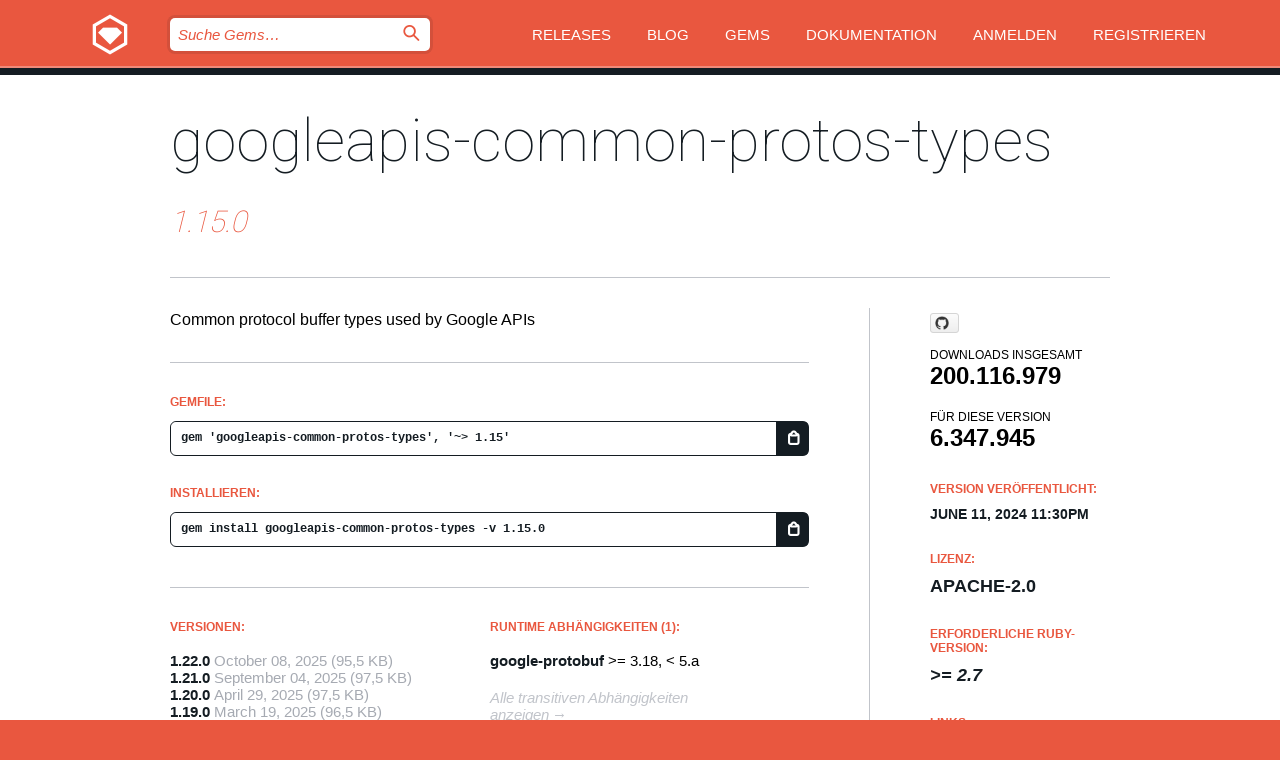

--- FILE ---
content_type: text/html; charset=utf-8
request_url: https://rubygems.org/gems/googleapis-common-protos-types/versions/1.15.0?locale=de
body_size: 5400
content:
<!DOCTYPE html>
<html lang="de">
  <head>
    <title>googleapis-common-protos-types | RubyGems.org | Ihre Community des Gem-Hostingservices</title>
    <meta charset="UTF-8">
    <meta content="width=device-width, initial-scale=1, maximum-scale=1, user-scalable=0" name="viewport">
    <meta name="google-site-verification" content="AuesbWQ9MCDMmC1lbDlw25RJzyqWOcDYpuaCjgPxEZY" />
    <link rel="apple-touch-icon" href="/apple-touch-icons/apple-touch-icon.png" />
      <link rel="apple-touch-icon" sizes="57x57" href="/apple-touch-icons/apple-touch-icon-57x57.png" />
      <link rel="apple-touch-icon" sizes="72x72" href="/apple-touch-icons/apple-touch-icon-72x72.png" />
      <link rel="apple-touch-icon" sizes="76x76" href="/apple-touch-icons/apple-touch-icon-76x76.png" />
      <link rel="apple-touch-icon" sizes="114x114" href="/apple-touch-icons/apple-touch-icon-114x114.png" />
      <link rel="apple-touch-icon" sizes="120x120" href="/apple-touch-icons/apple-touch-icon-120x120.png" />
      <link rel="apple-touch-icon" sizes="144x144" href="/apple-touch-icons/apple-touch-icon-144x144.png" />
      <link rel="apple-touch-icon" sizes="152x152" href="/apple-touch-icons/apple-touch-icon-152x152.png" />
      <link rel="apple-touch-icon" sizes="180x180" href="/apple-touch-icons/apple-touch-icon-180x180.png" />
    <link rel="mask-icon" href="/rubygems_logo.svg" color="#e9573f">
    <link rel="fluid-icon" href="/fluid-icon.png"/>
    <link rel="search" type="application/opensearchdescription+xml" title="RubyGems.org" href="/opensearch.xml">
    <link rel="shortcut icon" href="/favicon.ico" type="image/x-icon">
    <link rel="stylesheet" href="/assets/application-fda27980.css" />
    <link href="https://fonts.gstatic.com" rel="preconnect" crossorigin>
    <link href='https://fonts.googleapis.com/css?family=Roboto:100&amp;subset=greek,latin,cyrillic,latin-ext' rel='stylesheet' type='text/css'>
    
<link rel="alternate" type="application/atom+xml" href="https://feeds.feedburner.com/gemcutter-latest" title="RubyGems.org | Neueste Gems">

    <meta name="csrf-param" content="authenticity_token" />
<meta name="csrf-token" content="sYgIleyc9_lAKGH4n-Tf3OMFVvIexAHPf6VqEHpJtkNvNes1I8yVRFEsoJpRIxJliiJk5OhiKBBeOTFar9vmuw" />
      <link rel="alternate" type="application/atom+xml" title="googleapis-common-protos-types Version Feed" href="/gems/googleapis-common-protos-types/versions.atom" />
    <!-- canonical url -->
    <link rel="canonical" href="https://rubygems.org/gems/googleapis-common-protos-types/versions/1.15.0" />
    <!-- alternative language versions url -->
      <link rel="alternate" hreflang="en" href="https://rubygems.org/gems/googleapis-common-protos-types/versions/1.15.0?locale=en" />
      <link rel="alternate" hreflang="nl" href="https://rubygems.org/gems/googleapis-common-protos-types/versions/1.15.0?locale=nl" />
      <link rel="alternate" hreflang="zh-CN" href="https://rubygems.org/gems/googleapis-common-protos-types/versions/1.15.0?locale=zh-CN" />
      <link rel="alternate" hreflang="zh-TW" href="https://rubygems.org/gems/googleapis-common-protos-types/versions/1.15.0?locale=zh-TW" />
      <link rel="alternate" hreflang="pt-BR" href="https://rubygems.org/gems/googleapis-common-protos-types/versions/1.15.0?locale=pt-BR" />
      <link rel="alternate" hreflang="fr" href="https://rubygems.org/gems/googleapis-common-protos-types/versions/1.15.0?locale=fr" />
      <link rel="alternate" hreflang="es" href="https://rubygems.org/gems/googleapis-common-protos-types/versions/1.15.0?locale=es" />
      <link rel="alternate" hreflang="de" href="https://rubygems.org/gems/googleapis-common-protos-types/versions/1.15.0?locale=de" />
      <link rel="alternate" hreflang="ja" href="https://rubygems.org/gems/googleapis-common-protos-types/versions/1.15.0?locale=ja" />
    <!-- unmatched alternative language fallback -->
    <link rel="alternate" hreflang="x-default" href="https://rubygems.org/gems/googleapis-common-protos-types/versions/1.15.0" />

    <script type="importmap" data-turbo-track="reload">{
  "imports": {
    "jquery": "/assets/jquery-15a62848.js",
    "@rails/ujs": "/assets/@rails--ujs-2089e246.js",
    "application": "/assets/application-ae34b86d.js",
    "@hotwired/turbo-rails": "/assets/turbo.min-ad2c7b86.js",
    "@hotwired/stimulus": "/assets/@hotwired--stimulus-132cbc23.js",
    "@hotwired/stimulus-loading": "/assets/stimulus-loading-1fc53fe7.js",
    "@stimulus-components/clipboard": "/assets/@stimulus-components--clipboard-d9c44ea9.js",
    "@stimulus-components/dialog": "/assets/@stimulus-components--dialog-74866932.js",
    "@stimulus-components/reveal": "/assets/@stimulus-components--reveal-77f6cb39.js",
    "@stimulus-components/checkbox-select-all": "/assets/@stimulus-components--checkbox-select-all-e7db6a97.js",
    "github-buttons": "/assets/github-buttons-3337d207.js",
    "webauthn-json": "/assets/webauthn-json-74adc0e8.js",
    "avo.custom": "/assets/avo.custom-4b185d31.js",
    "stimulus-rails-nested-form": "/assets/stimulus-rails-nested-form-3f712873.js",
    "local-time": "/assets/local-time-a331fc59.js",
    "src/oidc_api_key_role_form": "/assets/src/oidc_api_key_role_form-223a59d4.js",
    "src/pages": "/assets/src/pages-64095f36.js",
    "src/transitive_dependencies": "/assets/src/transitive_dependencies-9280dc42.js",
    "src/webauthn": "/assets/src/webauthn-a8b5ca04.js",
    "controllers/application": "/assets/controllers/application-e33ffaa8.js",
    "controllers/autocomplete_controller": "/assets/controllers/autocomplete_controller-e9f78a76.js",
    "controllers/counter_controller": "/assets/controllers/counter_controller-b739ef1d.js",
    "controllers/dialog_controller": "/assets/controllers/dialog_controller-c788489b.js",
    "controllers/dropdown_controller": "/assets/controllers/dropdown_controller-baaf189b.js",
    "controllers/dump_controller": "/assets/controllers/dump_controller-5d671745.js",
    "controllers/exclusive_checkbox_controller": "/assets/controllers/exclusive_checkbox_controller-c624394a.js",
    "controllers/gem_scope_controller": "/assets/controllers/gem_scope_controller-9c330c45.js",
    "controllers": "/assets/controllers/index-236ab973.js",
    "controllers/nav_controller": "/assets/controllers/nav_controller-8f4ea870.js",
    "controllers/onboarding_name_controller": "/assets/controllers/onboarding_name_controller-a65c65ec.js",
    "controllers/radio_reveal_controller": "/assets/controllers/radio_reveal_controller-41774e15.js",
    "controllers/recovery_controller": "/assets/controllers/recovery_controller-b051251b.js",
    "controllers/reveal_controller": "/assets/controllers/reveal_controller-a90af4d9.js",
    "controllers/reveal_search_controller": "/assets/controllers/reveal_search_controller-8dc44279.js",
    "controllers/scroll_controller": "/assets/controllers/scroll_controller-07f12b0d.js",
    "controllers/search_controller": "/assets/controllers/search_controller-79d09057.js",
    "controllers/stats_controller": "/assets/controllers/stats_controller-5bae7b7f.js"
  }
}</script>
<link rel="modulepreload" href="/assets/jquery-15a62848.js" nonce="77696a070176fc7a6a35bcbb9a2b8981">
<link rel="modulepreload" href="/assets/@rails--ujs-2089e246.js" nonce="77696a070176fc7a6a35bcbb9a2b8981">
<link rel="modulepreload" href="/assets/application-ae34b86d.js" nonce="77696a070176fc7a6a35bcbb9a2b8981">
<link rel="modulepreload" href="/assets/turbo.min-ad2c7b86.js" nonce="77696a070176fc7a6a35bcbb9a2b8981">
<link rel="modulepreload" href="/assets/@hotwired--stimulus-132cbc23.js" nonce="77696a070176fc7a6a35bcbb9a2b8981">
<link rel="modulepreload" href="/assets/stimulus-loading-1fc53fe7.js" nonce="77696a070176fc7a6a35bcbb9a2b8981">
<link rel="modulepreload" href="/assets/@stimulus-components--clipboard-d9c44ea9.js" nonce="77696a070176fc7a6a35bcbb9a2b8981">
<link rel="modulepreload" href="/assets/@stimulus-components--dialog-74866932.js" nonce="77696a070176fc7a6a35bcbb9a2b8981">
<link rel="modulepreload" href="/assets/@stimulus-components--reveal-77f6cb39.js" nonce="77696a070176fc7a6a35bcbb9a2b8981">
<link rel="modulepreload" href="/assets/@stimulus-components--checkbox-select-all-e7db6a97.js" nonce="77696a070176fc7a6a35bcbb9a2b8981">
<link rel="modulepreload" href="/assets/github-buttons-3337d207.js" nonce="77696a070176fc7a6a35bcbb9a2b8981">
<link rel="modulepreload" href="/assets/webauthn-json-74adc0e8.js" nonce="77696a070176fc7a6a35bcbb9a2b8981">
<link rel="modulepreload" href="/assets/local-time-a331fc59.js" nonce="77696a070176fc7a6a35bcbb9a2b8981">
<link rel="modulepreload" href="/assets/src/oidc_api_key_role_form-223a59d4.js" nonce="77696a070176fc7a6a35bcbb9a2b8981">
<link rel="modulepreload" href="/assets/src/pages-64095f36.js" nonce="77696a070176fc7a6a35bcbb9a2b8981">
<link rel="modulepreload" href="/assets/src/transitive_dependencies-9280dc42.js" nonce="77696a070176fc7a6a35bcbb9a2b8981">
<link rel="modulepreload" href="/assets/src/webauthn-a8b5ca04.js" nonce="77696a070176fc7a6a35bcbb9a2b8981">
<link rel="modulepreload" href="/assets/controllers/application-e33ffaa8.js" nonce="77696a070176fc7a6a35bcbb9a2b8981">
<link rel="modulepreload" href="/assets/controllers/autocomplete_controller-e9f78a76.js" nonce="77696a070176fc7a6a35bcbb9a2b8981">
<link rel="modulepreload" href="/assets/controllers/counter_controller-b739ef1d.js" nonce="77696a070176fc7a6a35bcbb9a2b8981">
<link rel="modulepreload" href="/assets/controllers/dialog_controller-c788489b.js" nonce="77696a070176fc7a6a35bcbb9a2b8981">
<link rel="modulepreload" href="/assets/controllers/dropdown_controller-baaf189b.js" nonce="77696a070176fc7a6a35bcbb9a2b8981">
<link rel="modulepreload" href="/assets/controllers/dump_controller-5d671745.js" nonce="77696a070176fc7a6a35bcbb9a2b8981">
<link rel="modulepreload" href="/assets/controllers/exclusive_checkbox_controller-c624394a.js" nonce="77696a070176fc7a6a35bcbb9a2b8981">
<link rel="modulepreload" href="/assets/controllers/gem_scope_controller-9c330c45.js" nonce="77696a070176fc7a6a35bcbb9a2b8981">
<link rel="modulepreload" href="/assets/controllers/index-236ab973.js" nonce="77696a070176fc7a6a35bcbb9a2b8981">
<link rel="modulepreload" href="/assets/controllers/nav_controller-8f4ea870.js" nonce="77696a070176fc7a6a35bcbb9a2b8981">
<link rel="modulepreload" href="/assets/controllers/onboarding_name_controller-a65c65ec.js" nonce="77696a070176fc7a6a35bcbb9a2b8981">
<link rel="modulepreload" href="/assets/controllers/radio_reveal_controller-41774e15.js" nonce="77696a070176fc7a6a35bcbb9a2b8981">
<link rel="modulepreload" href="/assets/controllers/recovery_controller-b051251b.js" nonce="77696a070176fc7a6a35bcbb9a2b8981">
<link rel="modulepreload" href="/assets/controllers/reveal_controller-a90af4d9.js" nonce="77696a070176fc7a6a35bcbb9a2b8981">
<link rel="modulepreload" href="/assets/controllers/reveal_search_controller-8dc44279.js" nonce="77696a070176fc7a6a35bcbb9a2b8981">
<link rel="modulepreload" href="/assets/controllers/scroll_controller-07f12b0d.js" nonce="77696a070176fc7a6a35bcbb9a2b8981">
<link rel="modulepreload" href="/assets/controllers/search_controller-79d09057.js" nonce="77696a070176fc7a6a35bcbb9a2b8981">
<link rel="modulepreload" href="/assets/controllers/stats_controller-5bae7b7f.js" nonce="77696a070176fc7a6a35bcbb9a2b8981">
<script type="module" nonce="77696a070176fc7a6a35bcbb9a2b8981">import "application"</script>
  </head>

  <body class="" data-controller="nav" data-nav-expanded-class="mobile-nav-is-expanded">
    <!-- Top banner -->

    <!-- Policies acknowledgment banner -->
    

    <header class="header header--interior" data-nav-target="header collapse">
      <div class="l-wrap--header">
        <a title="RubyGems" class="header__logo-wrap" data-nav-target="logo" href="/">
          <span class="header__logo" data-icon="⬡">⬢</span>
          <span class="t-hidden">RubyGems</span>
</a>        <a class="header__club-sandwich" href="#" data-action="nav#toggle focusin->nav#focus mousedown->nav#mouseDown click@window->nav#hide">
          <span class="t-hidden">Navigation menu</span>
        </a>

        <div class="header__nav-links-wrap">
          <div class="header__search-wrap" role="search">
  <form data-controller="autocomplete" data-autocomplete-selected-class="selected" action="/search" accept-charset="UTF-8" method="get">
    <input type="search" name="query" id="query" placeholder="Suche Gems&hellip;" class="header__search" autocomplete="off" aria-autocomplete="list" data-autocomplete-target="query" data-action="autocomplete#suggest keydown.down-&gt;autocomplete#next keydown.up-&gt;autocomplete#prev keydown.esc-&gt;autocomplete#hide keydown.enter-&gt;autocomplete#clear click@window-&gt;autocomplete#hide focus-&gt;autocomplete#suggest blur-&gt;autocomplete#hide" data-nav-target="search" />

    <ul class="suggest-list" role="listbox" data-autocomplete-target="suggestions"></ul>

    <template id="suggestion" data-autocomplete-target="template">
      <li class="menu-item" role="option" tabindex="-1" data-autocomplete-target="item" data-action="click->autocomplete#choose mouseover->autocomplete#highlight"></li>
    </template>

    <label id="querylabel" for="query">
      <span class="t-hidden">Suche Gems&hellip;</span>
</label>
    <input type="submit" value="⌕" id="search_submit" class="header__search__icon" aria-labelledby="querylabel" data-disable-with="⌕" />

</form></div>


          <nav class="header__nav-links" data-controller="dropdown">

            <a class="header__nav-link " href="https://rubygems.org/releases">Releases</a>
            <a class="header__nav-link" href="https://blog.rubygems.org">Blog</a>

              <a class="header__nav-link" href="/gems">Gems</a>

            <a class="header__nav-link" href="https://guides.rubygems.org">Dokumentation</a>

              <a class="header__nav-link " href="/sign_in">Anmelden</a>
                <a class="header__nav-link " href="/sign_up">Registrieren</a>
          </nav>
        </div>
      </div>
    </header>



    <main class="main--interior" data-nav-target="collapse">
        <div class="l-wrap--b">
            <h1 class="t-display page__heading">
              <a class="t-link--black" href="/gems/googleapis-common-protos-types">googleapis-common-protos-types</a>

                <i class="page__subheading">1.15.0</i>
            </h1>
          
          


<div class="l-overflow">
  <div class="l-colspan--l colspan--l--has-border">
      <div class="gem__intro">
        <div id="markup" class="gem__desc">
          <p>Common protocol buffer types used by Google APIs</p>
        </div>
      </div>

      <div class="gem__install">
        <h2 class="gem__ruby-version__heading t-list__heading">
          Gemfile:
          <div class="gem__code-wrap" data-controller="clipboard" data-clipboard-success-content-value="✔"><input type="text" name="gemfile_text" id="gemfile_text" value="gem &#39;googleapis-common-protos-types&#39;, &#39;~&gt; 1.15&#39;" class="gem__code" readonly="readonly" data-clipboard-target="source" /><span class="gem__code__icon" title="In die Zwischenablage kopieren" data-action="click-&gt;clipboard#copy" data-clipboard-target="button">=</span></div>
        </h2>
        <h2 class="gem__ruby-version__heading t-list__heading">
          installieren:
          <div class="gem__code-wrap" data-controller="clipboard" data-clipboard-success-content-value="✔"><input type="text" name="install_text" id="install_text" value="gem install googleapis-common-protos-types -v 1.15.0" class="gem__code" readonly="readonly" data-clipboard-target="source" /><span class="gem__code__icon" title="In die Zwischenablage kopieren" data-action="click-&gt;clipboard#copy" data-clipboard-target="button">=</span></div>
        </h2>
      </div>

      <div class="l-half--l">
        <div class="versions">
          <h3 class="t-list__heading">Versionen:</h3>
          <ol class="gem__versions t-list__items">
            <li class="gem__version-wrap">
  <a class="t-list__item" href="/gems/googleapis-common-protos-types/versions/1.22.0">1.22.0</a>
  <small class="gem__version__date">October 08, 2025</small>

  <span class="gem__version__date">(95,5 KB)</span>
</li>
<li class="gem__version-wrap">
  <a class="t-list__item" href="/gems/googleapis-common-protos-types/versions/1.21.0">1.21.0</a>
  <small class="gem__version__date">September 04, 2025</small>

  <span class="gem__version__date">(97,5 KB)</span>
</li>
<li class="gem__version-wrap">
  <a class="t-list__item" href="/gems/googleapis-common-protos-types/versions/1.20.0">1.20.0</a>
  <small class="gem__version__date">April 29, 2025</small>

  <span class="gem__version__date">(97,5 KB)</span>
</li>
<li class="gem__version-wrap">
  <a class="t-list__item" href="/gems/googleapis-common-protos-types/versions/1.19.0">1.19.0</a>
  <small class="gem__version__date">March 19, 2025</small>

  <span class="gem__version__date">(96,5 KB)</span>
</li>
<li class="gem__version-wrap">
  <a class="t-list__item" href="/gems/googleapis-common-protos-types/versions/1.18.0">1.18.0</a>
  <small class="gem__version__date">January 14, 2025</small>

  <span class="gem__version__date">(96 KB)</span>
</li>
<li class="gem__version-wrap">
  <a class="t-list__item" href="/gems/googleapis-common-protos-types/versions/1.15.0">1.15.0</a>
  <small class="gem__version__date">June 11, 2024</small>

  <span class="gem__version__date">(94 KB)</span>
</li>

          </ol>
            <a class="gem__see-all-versions t-link--gray t-link--has-arrow" href="https://rubygems.org/gems/googleapis-common-protos-types/versions">Zeige alle Versionen (31 total)</a>
        </div>
      </div>

    <div class = "l-half--l">
        <div class="dependencies gem__dependencies" id="runtime_dependencies">
    <h3 class="t-list__heading">Runtime Abhängigkeiten (1):</h3>
    <div class="t-list__items">
          <div class="gem__requirement-wrap">
            <a class="t-list__item" href="/gems/google-protobuf"><strong>google-protobuf</strong></a>
            &gt;= 3.18, &lt; 5.a
          </div>
    </div>
  </div>

      
        <div class="dependencies_list">
          <a class="gem__see-all-versions t-link--gray t-link--has-arrow push--s" href="/gems/googleapis-common-protos-types/versions/1.15.0/dependencies">Alle transitiven Abhängigkeiten anzeigen</a>
        </div>
    </div>


    <div class="gem__members">

    <h3 class="t-list__heading">Besitzer:</h3>
    <div class="gem__users">
      <a alt="googleapis-packages" title="googleapis-packages" href="/profiles/googleapis-packages"><img id="gravatar-96815" width="48" height="48" src="/users/96815/avatar.jpeg?size=48&amp;theme=light" /></a><a alt="google-cloud" title="google-cloud" href="/profiles/google-cloud"><img id="gravatar-106599" width="48" height="48" src="/users/106599/avatar.jpeg?size=48&amp;theme=light" /></a>
    </div>


    <h3 class="t-list__heading">Pushed by:</h3>
    <div class="gem__users">
      <a alt="google-cloud" title="google-cloud" href="/profiles/google-cloud"><img id="gravatar-106599" width="48" height="48" src="/users/106599/avatar.jpeg?size=48&amp;theme=light" /></a>
    </div>


    <h3 class="t-list__heading">Autoren:</h3>
    <ul class="t-list__items">
      <li class="t-list__item">
        <p>Google LLC</p>
      </li>
    </ul>

    <h3 class="t-list__heading">SHA 256-Prüfsumme:</h3>
    <div class="gem__code-wrap" data-controller="clipboard" data-clipboard-success-content-value="✔"><input type="text" name="gem_sha_256_checksum" id="gem_sha_256_checksum" value="57b1600c271fa3312096e55a3040d20d2c0f9a5d65d0fde1f16e5cd99bab156b" class="gem__code" readonly="readonly" data-clipboard-target="source" /><span class="gem__code__icon" title="In die Zwischenablage kopieren" data-action="click-&gt;clipboard#copy" data-clipboard-target="button">=</span></div>


</div>

    <div class="gem__navigation">
    <a class="gem__previous__version" href="/gems/googleapis-common-protos-types/versions/1.14.0">← Previous version</a>

    <a class="gem__next__version" href="/gems/googleapis-common-protos-types/versions/1.16.0">Next version →</a>
</div>

  </div>

  <div class="gem__aside l-col--r--pad">
    <span class="github-btn" data-user="googleapis" data-repo="common-protos-ruby" data-type="star" data-count="true" data-size="large">
  <a class="gh-btn" href="#" rel="noopener noreferrer" target="_blank">
    <span class="gh-ico" aria-hidden="true"></span>
    <span class="gh-text"></span>
  </a>
  <a class="gh-count" href="#" rel="noopener noreferrer" target="_blank" aria-hidden="true"></a>
</span>
  <div class="gem__downloads-wrap" data-href="/api/v1/downloads/googleapis-common-protos-types-1.15.0.json">
    <h2 class="gem__downloads__heading t-text--s">
      Downloads insgesamt
      <span class="gem__downloads">200.116.979</span>
    </h2>
    <h2 class="gem__downloads__heading t-text--s">
      Für diese Version
      <span class="gem__downloads">6.347.945</span>
    </h2>
  </div>

  <h2 class="gem__ruby-version__heading t-list__heading">
    Version veröffentlicht:
    <span class="gem__rubygem-version-age">
      <p><time datetime="2024-06-11T23:30:50Z" data-local="time-ago">June 11, 2024 11:30pm</time></p>
    </span>
  </h2>

  <h2 class="gem__ruby-version__heading t-list__heading">
    Lizenz:
    <span class="gem__ruby-version">
      <p>Apache-2.0</p>
    </span>
  </h2>
  <h2 class="gem__ruby-version__heading t-list__heading">
    Erforderliche Ruby-Version:
    <i class="gem__ruby-version">
        &gt;= 2.7
    </i>
  </h2>
  <h3 class="t-list__heading">Links:</h3>
  <div class="t-list__items">
      <a rel="nofollow" class="gem__link t-list__item" id="home" href="https://github.com/googleapis/common-protos-ruby">Homepage</a>
      <a rel="nofollow" class="gem__link t-list__item" id="docs" href="https://www.rubydoc.info/gems/googleapis-common-protos-types/1.15.0">Dokumentation</a>
      <a rel="nofollow" class="gem__link t-list__item" id="download" href="/downloads/googleapis-common-protos-types-1.15.0.gem">Download</a>
    <a class="gem__link t-list__item" href="https://my.diffend.io/gems/googleapis-common-protos-types/prev/1.15.0">Review changes</a>
    <a class="gem__link t-list__item" id="badge" href="https://badge.fury.io/rb/googleapis-common-protos-types/install">Abzeichen</a>
    <a class="toggler gem__link t-list__item" id="subscribe" href="/sign_in">Abonniere</a>
    <a class="gem__link t-list__item" id="rss" href="/gems/googleapis-common-protos-types/versions.atom">RSS</a>
    <a class="gem__link t-list__item" href="mailto:support@rubygems.org?subject=Reporting Abuse on googleapis-common-protos-types">Missbrauch melden</a>
    <a rel="nofollow" class="gem__link t-list__item" id="reverse_dependencies" href="/gems/googleapis-common-protos-types/reverse_dependencies">Reverse dependencies</a>
    
    
    
    
    
  </div>
</div>

</div>

        </div>
    </main>

    <footer class="footer" data-nav-target="collapse">
      <div class="l-wrap--footer">
        <div class="l-overflow">
          <div class="nav--v l-col--r--pad">
            <a class="nav--v__link--footer" href="https://status.rubygems.org">Status</a>
            <a class="nav--v__link--footer" href="https://uptime.rubygems.org">Betriebszeit</a>
            <a class="nav--v__link--footer" href="https://github.com/rubygems/rubygems.org">Code</a>
            <a class="nav--v__link--footer" href="/pages/data">Daten</a>
            <a class="nav--v__link--footer" href="/stats">Statistiken</a>
            <a class="nav--v__link--footer" href="https://guides.rubygems.org/contributing/">Beitragen</a>
              <a class="nav--v__link--footer" href="/pages/about">Über uns</a>
            <a class="nav--v__link--footer" href="mailto:support@rubygems.org">Hilfe</a>
            <a class="nav--v__link--footer" href="https://guides.rubygems.org/rubygems-org-api">API</a>
            <a class="nav--v__link--footer" href="/policies">Policies</a>
            <a class="nav--v__link--footer" href="/pages/supporters">Support Us</a>
              <a class="nav--v__link--footer" href="/pages/security">Security</a>
          </div>
          <div class="l-colspan--l colspan--l--has-border">
            <div class="footer__about">
              <p>
                RubyGems.org ist der Gem-Hosting-Dienst der Ruby-Community. <a href="https://guides.rubygems.org/publishing/">Veröffentlichen Sie Ihre Gems</a> sofort und <a href="https://guides.rubygems.org/command-reference/#gem-install">installieren Sie sie dann</a>. Verwenden Sie <a href="https://guides.rubygems.org/rubygems-org-api/">die API</a>, um mehr über <a href="/gems">verfügbare Gems</a> herauszufinden. <a href="https://guides.rubygems.org/contributing/">Werden Sie ein Mitwirkender</a> und verbessern Sie die Website selbst.
              </p>
              <p>
                RubyGems.org wird durch eine Partnerschaft mit der breiteren Ruby-Gemeinschaft ermöglicht. <a href="https://www.fastly.com/">Fastly</a>, der Anbieter von Bandbreite und CDN-Support, <a href="https://www.rubycentral.org/">Ruby Central</a>, das die Infrastrukturkosten trägt, und die Finanzierung der Entwicklung und Verwaltung der Server übernimmt. <a href="/pages/supporters">Erfahren Sie mehr über unsere Sponsoren und wie sie zusammenarbeiten.</a>
              </p>
            </div>
          </div>
        </div>
      </div>
      <div class="footer__sponsors">
        <a class="footer__sponsor footer__sponsor__ruby_central" href="https://rubycentral.org/open-source/" target="_blank" rel="noopener">
          Operated by
          <span class="t-hidden">Ruby Central</span>
        </a>
        <a class="footer__sponsor footer__sponsor__dockyard" href="https://dockyard.com/ruby-on-rails-consulting" target="_blank" rel="noopener">
          Design von
          <span class="t-hidden">DockYard</span>
        </a>
        <a class="footer__sponsor footer__sponsor__aws" href="https://aws.amazon.com/" target="_blank" rel="noopener">
          Gehostet von
          <span class="t-hidden">AWS</span>
        </a>
        <a class="footer__sponsor footer__sponsor__dnsimple" href="https://dnsimple.link/resolving-rubygems" target="_blank" rel="noopener">
          Aufgelöst mit
          <span class="t-hidden">DNSimple</span>
        </a>
        <a class="footer__sponsor footer__sponsor__datadog" href="https://www.datadoghq.com/" target="_blank" rel="noopener">
          Überwacht von
          <span class="t-hidden">Datadog</span>
        </a>
        <a class="footer__sponsor footer__sponsor__fastly" href="https://www.fastly.com/customers/ruby-central" target="_blank" rel="noopener">
          Gems angeboten von
          <span class="t-hidden">Fastly</span>
        </a>
        <a class="footer__sponsor footer__sponsor__honeybadger" href="https://www.honeybadger.io/" target="_blank" rel="noopener">
          Überwacht von
          <span class="t-hidden">Honeybadger</span>
        </a>
        <a class="footer__sponsor footer__sponsor__mend" href="https://mend.io/" target="_blank" rel="noopener">
          Secured by
          <span class="t-hidden">Mend.io</span>
        </a>
      </div>
      <div class="footer__language_selector">
          <div class="footer__language">
            <a class="nav--v__link--footer" href="/gems/googleapis-common-protos-types/versions/1.15.0?locale=en">English</a>
          </div>
          <div class="footer__language">
            <a class="nav--v__link--footer" href="/gems/googleapis-common-protos-types/versions/1.15.0?locale=nl">Nederlands</a>
          </div>
          <div class="footer__language">
            <a class="nav--v__link--footer" href="/gems/googleapis-common-protos-types/versions/1.15.0?locale=zh-CN">简体中文</a>
          </div>
          <div class="footer__language">
            <a class="nav--v__link--footer" href="/gems/googleapis-common-protos-types/versions/1.15.0?locale=zh-TW">正體中文</a>
          </div>
          <div class="footer__language">
            <a class="nav--v__link--footer" href="/gems/googleapis-common-protos-types/versions/1.15.0?locale=pt-BR">Português do Brasil</a>
          </div>
          <div class="footer__language">
            <a class="nav--v__link--footer" href="/gems/googleapis-common-protos-types/versions/1.15.0?locale=fr">Français</a>
          </div>
          <div class="footer__language">
            <a class="nav--v__link--footer" href="/gems/googleapis-common-protos-types/versions/1.15.0?locale=es">Español</a>
          </div>
          <div class="footer__language">
            <a class="nav--v__link--footer" href="/gems/googleapis-common-protos-types/versions/1.15.0?locale=de">Deutsch</a>
          </div>
          <div class="footer__language">
            <a class="nav--v__link--footer" href="/gems/googleapis-common-protos-types/versions/1.15.0?locale=ja">日本語</a>
          </div>
      </div>
    </footer>
    
    <script type="text/javascript" defer src="https://www.fastly-insights.com/insights.js?k=3e63c3cd-fc37-4b19-80b9-65ce64af060a"></script>
  </body>
</html>
